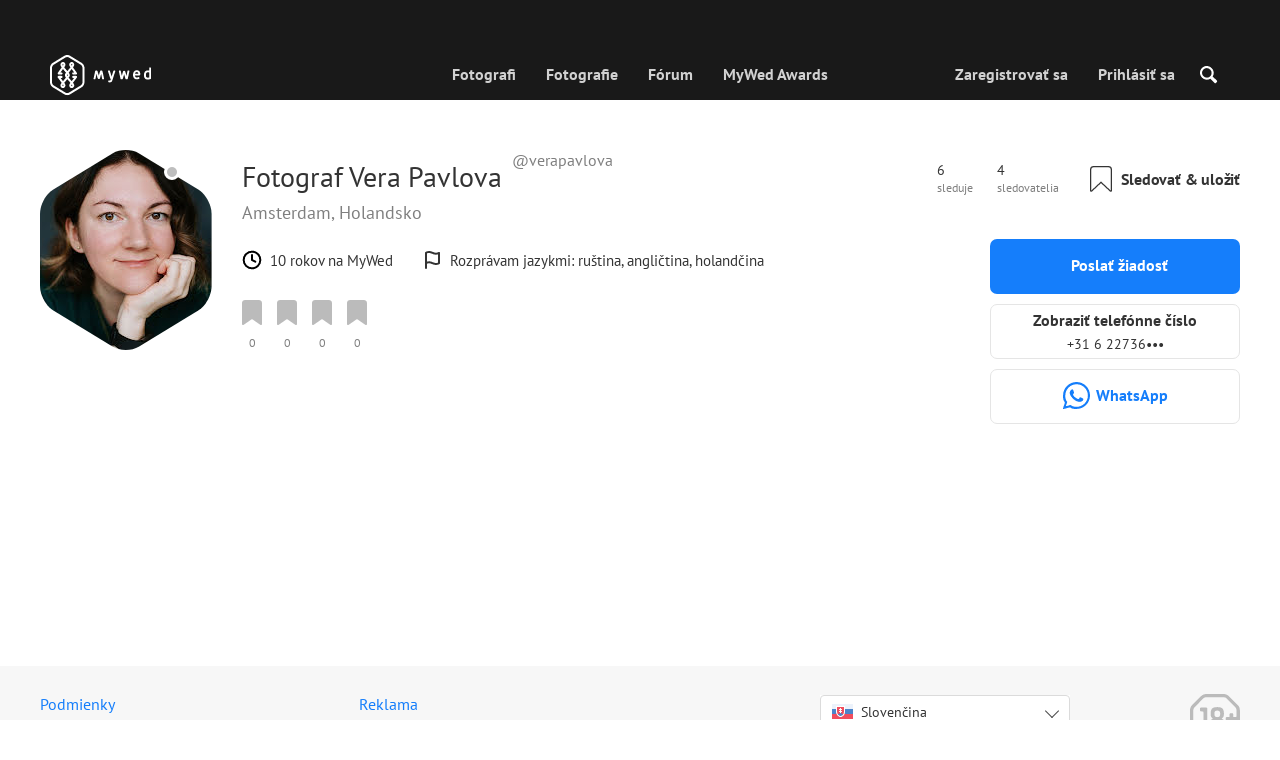

--- FILE ---
content_type: application/javascript
request_url: https://cdn2.mywed.com/scripts-min/GULP/checkCDN.v5.js
body_size: -655
content:
window.cdn2IsWorking=!0;

--- FILE ---
content_type: application/javascript
request_url: https://cdn2.mywed.com/scripts-min/GULP/locales/sk.v1.js
body_size: 938
content:
function _typeof(e){return(_typeof="function"==typeof Symbol&&"symbol"==typeof Symbol.iterator?function(e){return typeof e}:function(e){return e&&"function"==typeof Symbol&&e.constructor===Symbol&&e!==Symbol.prototype?"symbol":typeof e})(e)}var plural,translate,locale;"undefined"!=typeof dayjs&&(plural=function(e){return 1<e&&e<5&&1!=~~(e/10)},translate=function(e,t,r,n){var a="".concat(e," ");switch(r){case"s":return t||n?"pár sekúnd":"pár sekundami";case"m":return t?"minúta":n?"minútu":"minútou";case"mm":return t||n?a+(plural(e)?"minúty":"minút"):"".concat(a,"minútami");case"h":return t?"hodina":n?"hodinu":"hodinou";case"hh":return t||n?a+(plural(e)?"hodiny":"hodín"):"".concat(a,"hodinami");case"d":return t||n?"deň":"dňom";case"dd":return t||n?a+(plural(e)?"dni":"dní"):"".concat(a,"dňami");case"M":return t||n?"mesiac":"mesiacom";case"MM":return t||n?a+(plural(e)?"mesiace":"mesiacov"):"".concat(a,"mesiacmi");case"y":return t||n?"rok":"rokom";case"yy":return t||n?a+(plural(e)?"roky":"rokov"):"".concat(a,"rokmi")}},locale={name:"sk",weekdays:"nedeľa_pondelok_utorok_streda_štvrtok_piatok_sobota".split("_"),weekdaysShort:"ne_po_ut_st_št_pi_so".split("_"),weekdaysMin:"ne_po_ut_st_št_pi_so".split("_"),months:"január_február_marec_apríl_máj_jún_júl_august_september_október_november_december".split("_"),monthsShort:"jan_feb_mar_apr_máj_jún_júl_aug_sep_okt_nov_dec".split("_"),weekStart:1,yearStart:4,ordinal:function(e){return"".concat(e,".")},formats:{LT:"H:mm",LTS:"H:mm:ss",L:"DD.MM.YYYY",LL:"D. MMMM YYYY",LLL:"D. MMMM YYYY H:mm",LLLL:"dddd D. MMMM YYYY H:mm",l:"D. M. YYYY"},relativeTime:{future:"za %s",past:"pred %s",s:translate,m:translate,mm:translate,h:translate,hh:translate,d:translate,dd:translate,M:translate,MM:translate,y:translate,yy:translate}},dayjs.locale(locale,null,!1)),"undefined"!=typeof moment&&function(e,t){"object"===("undefined"==typeof exports?"undefined":_typeof(exports))&&"undefined"!=typeof module&&"function"==typeof require?t(require("../moment")):"function"==typeof define&&define.amd?define(["../moment"],t):t(e.moment)}(this,function(e){"use strict";var t="január_február_marec_apríl_máj_jún_júl_august_september_október_november_december".split("_"),r="jan_feb_mar_apr_máj_jún_júl_aug_sep_okt_nov_dec".split("_");function o(e){return 1<e&&e<5}function n(e,t,r,n){var a=e+" ";switch(r){case"s":return t||n?"pár sekúnd":"pár sekundami";case"ss":return t||n?a+(o(e)?"sekundy":"sekúnd"):a+"sekundami";case"m":return t?"minúta":n?"minútu":"minútou";case"mm":return t||n?a+(o(e)?"minúty":"minút"):a+"minútami";case"h":return t?"hodina":n?"hodinu":"hodinou";case"hh":return t||n?a+(o(e)?"hodiny":"hodín"):a+"hodinami";case"d":return t||n?"deň":"dňom";case"dd":return t||n?a+(o(e)?"dni":"dní"):a+"dňami";case"M":return t||n?"mesiac":"mesiacom";case"MM":return t||n?a+(o(e)?"mesiace":"mesiacov"):a+"mesiacmi";case"y":return t||n?"rok":"rokom";case"yy":return t||n?a+(o(e)?"roky":"rokov"):a+"rokmi"}}return e.defineLocale("sk",{months:t,monthsShort:r,weekdays:"nedeľa_pondelok_utorok_streda_štvrtok_piatok_sobota".split("_"),weekdaysShort:"ne_po_ut_st_št_pi_so".split("_"),weekdaysMin:"ne_po_ut_st_št_pi_so".split("_"),longDateFormat:{LT:"H:mm",LTS:"H:mm:ss",L:"DD.MM.YYYY",LL:"D. MMMM YYYY",LLL:"D. MMMM YYYY H:mm",LLLL:"dddd D. MMMM YYYY H:mm"},calendar:{sameDay:"[dnes o] LT",nextDay:"[zajtra o] LT",nextWeek:function(){switch(this.day()){case 0:return"[v nedeľu o] LT";case 1:case 2:return"[v] dddd [o] LT";case 3:return"[v stredu o] LT";case 4:return"[vo štvrtok o] LT";case 5:return"[v piatok o] LT";case 6:return"[v sobotu o] LT"}},lastDay:"[včera o] LT",lastWeek:function(){switch(this.day()){case 0:return"[minulú nedeľu o] LT";case 1:case 2:return"[minulý] dddd [o] LT";case 3:return"[minulú stredu o] LT";case 4:case 5:return"[minulý] dddd [o] LT";case 6:return"[minulú sobotu o] LT"}},sameElse:"L"},relativeTime:{future:"za %s",past:"pred %s",s:n,ss:n,m:n,mm:n,h:n,hh:n,d:n,dd:n,M:n,MM:n,y:n,yy:n},dayOfMonthOrdinalParse:/\d{1,2}\./,ordinal:"%d.",week:{dow:1,doy:4}})}),"undefined"!=typeof Pikaday&&(Pikaday.prototype.defaults={weekHeader:"Ty",dateFormat:"dd.mm.yy",firstDay:1,isRTL:!1,showMonthAfterYear:!1,yearSuffix:"",i18n:{closeText:"Zavrieť",previousMonth:"&#x3C;Predchádzajúci",nextMonth:"Nasledujúci&#x3E;",currentText:"Dnes",months:["január","február","marec","apríl","máj","jún","júl","august","september","október","november","december"],monthNamesShort:["Jan","Feb","Mar","Apr","Máj","Jún","Júl","Aug","Sep","Okt","Nov","Dec"],weekdays:["nedeľa","pondelok","utorok","streda","štvrtok","piatok","sobota"],dayNamesShort:["Ned","Pon","Uto","Str","Štv","Pia","Sob"],weekdaysShort:["Ne","Po","Ut","St","Št","Pia","So"]}});

--- FILE ---
content_type: image/svg+xml
request_url: https://cdn2.mywed.com/images/icons/flags_round.svg
body_size: 923
content:
<svg version="1.2"
	baseProfile="tiny-ps"
	xmlns="http://www.w3.org/2000/svg"
	viewBox="0 0 100 26"
	width="100"
	height="26">
	<title>flags_round-svg</title>
	<style>
		tspan {
			white-space: pre
		}

		.shp0 {
			fill-opacity: 0.8;
			fill: #000000
		}

		.shp1 {
			 fill: #7CC64B;
		}
        .shp2 {
			fill: #EDB42A;
		}
        .shp3 {
			fill: #F64F63;
		}
        .shp4 {
			fill: #BBBBBB;
		}
        
	</style>
	<path fill-rule="evenodd"
		class="shp0"
		d="M80 3C80 1.34 81.34 0 83 0L97 0C98.66 0 100 1.34 100 3L100 24.09C100 24.89 99.09 25.37 98.43 24.91L90.57 19.44C90.23 19.2 89.77 19.2 89.43 19.44L81.57 24.91C80.91 25.37 80 24.89 80 24.09L80 3Z" />
	<path fill-rule="evenodd"
		class="shp1"
		d="M60 3C60 1.34 61.34 0 63 0L77 0C78.66 0 80 1.34 80 3L80 24.09C80 24.89 79.09 25.37 78.43 24.91L70.57 19.44C70.23 19.2 69.77 19.2 69.43 19.44L61.57 24.91C60.91 25.37 60 24.89 60 24.09L60 3Z" />
	<path fill-rule="evenodd"
		class="shp2"
		d="M40 3C40 1.34 41.34 0 43 0L57 0C58.66 0 60 1.34 60 3L60 24.09C60 24.89 59.09 25.37 58.43 24.91L50.57 19.44C50.23 19.2 49.77 19.2 49.43 19.44L41.57 24.91C40.91 25.37 40 24.89 40 24.09L40 3Z" />
	<path fill-rule="evenodd"
		class="shp3"
		d="M20 3C20 1.34 21.34 0 23 0L37 0C38.66 0 40 1.34 40 3L40 24.09C40 24.89 39.09 25.37 38.43 24.91L30.57 19.44C30.23 19.2 29.77 19.2 29.43 19.44L21.57 24.91C20.91 25.37 20 24.89 20 24.09L20 3Z" />
	<path fill-rule="evenodd"
		class="shp4"
		d="M0 3C0 1.34 1.34 0 3 0L17 0C18.66 0 20 1.34 20 3L20 24.09C20 24.89 19.09 25.37 18.43 24.91L10.57 19.44C10.23 19.2 9.77 19.2 9.43 19.44L1.57 24.91C0.91 25.37 0 24.89 0 24.09L0 3Z" />
</svg>